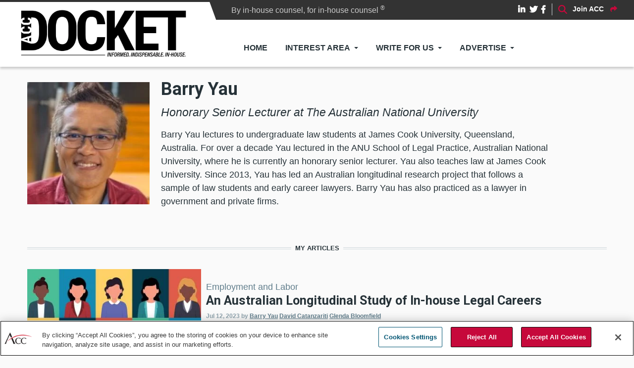

--- FILE ---
content_type: text/html; charset=UTF-8
request_url: https://docket.acc.com/author/barry-yau
body_size: 10592
content:
<!DOCTYPE html>
<html lang="en" dir="ltr" prefix="content: http://purl.org/rss/1.0/modules/content/  dc: http://purl.org/dc/terms/  foaf: http://xmlns.com/foaf/0.1/  og: http://ogp.me/ns#  rdfs: http://www.w3.org/2000/01/rdf-schema#  schema: http://schema.org/  sioc: http://rdfs.org/sioc/ns#  sioct: http://rdfs.org/sioc/types#  skos: http://www.w3.org/2004/02/skos/core#  xsd: http://www.w3.org/2001/XMLSchema# ">
  <head>
          <!-- OneTrust Cookies Consent Notice start for docket.acc.com -->
      <script src="https://cdn.cookielaw.org/scripttemplates/otSDKStub.js"  type="text/javascript" charset="UTF-8" data-domain-script="018f866a-cdb2-7c83-9c47-e793865c1a1d" ></script>
      <script type="text/javascript">
        function OptanonWrapper() { }
      </script>
      <!-- OneTrust Cookies Consent Notice end for docket.acc.com -->
        <meta charset="utf-8" />
<noscript><style>form.antibot * :not(.antibot-message) { display: none !important; }</style>
</noscript><style id="gutenberg-palette">:root .has-turquoise-color{color:#5cb8b2}:root .has-turquoise-background-color{background-color:#5cb8b2}:root .has-yellow-color{color:#fcaf17}:root .has-yellow-background-color{background-color:#fcaf17}:root .has-warm-red-color{color:#ef3340}:root .has-warm-red-background-color{background-color:#ef3340}:root .has-black-color{color:#000000}:root .has-black-background-color{background-color:#000000}:root .has-white-color{color:#ffffff}:root .has-white-background-color{background-color:#ffffff}:root .has-red-color{color:#c6093b}:root .has-red-background-color{background-color:#c6093b}:root .has-light-grey-color{color:#eeeeee}:root .has-light-grey-background-color{background-color:#eeeeee}</style>
<link rel="canonical" href="https://docket.acc.com/node/3665" />
<meta name="robots" content="index, follow" />
<meta property="og:site_name" content="ACC Docket" />
<meta property="og:type" content="article" />
<meta property="og:url" content="https://docket.acc.com/author/barry-yau" />
<meta property="og:title" content="Barry Yau" />
<meta property="og:updated_time" content="2023-11-27T09:44:01-05:00" />
<meta property="article:published_time" content="2023-07-10T12:03:25-04:00" />
<meta property="article:modified_time" content="2023-11-27T09:44:01-05:00" />
<meta name="twitter:card" content="summary_large_image" />
<meta name="twitter:title" content="Barry Yau" />
<meta name="twitter:url" content="https://docket.acc.com/author/barry-yau" />
<meta name="Generator" content="Drupal 10 (https://www.drupal.org)" />
<meta name="MobileOptimized" content="width" />
<meta name="HandheldFriendly" content="true" />
<meta name="viewport" content="width=device-width, initial-scale=1, shrink-to-fit=no" />
<meta http-equiv="X-UA-Compatible" content="IE=Edge" />
<link rel="icon" href="/sites/default/files/favicon.ico" type="image/vnd.microsoft.icon" />
<script src="/sites/default/files/google_tag/docket_tracking/google_tag.script.js?t95p3n" defer></script>

    <title>Barry Yau | ACC Docket</title>
    <link rel="stylesheet" media="all" href="/sites/default/files/css/css_5C76kX2lVQ0oFU8SM3TlaqEnbBC_JGji0ts7unLlCZk.css?delta=0&amp;language=en&amp;theme=themag_st&amp;include=[base64]" />
<link rel="stylesheet" media="all" href="/sites/default/files/css/css_51v7N6aE-KbaKypdOEN4bFqLlBce0a_p2rKnii462Fs.css?delta=1&amp;language=en&amp;theme=themag_st&amp;include=[base64]" />
<link rel="stylesheet" media="all" href="https://use.fontawesome.com/releases/v5.7.1/css/all.css" />
<link rel="stylesheet" media="all" href="https://use.fontawesome.com/releases/v5.7.1/css/v4-shims.css" />
<link rel="stylesheet" media="all" href="https://fonts.googleapis.com/css?family=Roboto+Condensed:300,400,700|Roboto:300,300i,400,400i,500,500i,700,700i,900&amp;amp;subset=cyrillic,greek" />
<link rel="stylesheet" media="all" href="/sites/default/files/css/css_1nLIJtVpFT_5QksoyDqOUtjpPdvj8ij4Rrl7NJY-1gQ.css?delta=5&amp;language=en&amp;theme=themag_st&amp;include=[base64]" />

    <script src="/libraries/fontawesome/js/fontawesome.min.js?v=6.4.0" defer></script>
<script src="/libraries/fontawesome/js/solid.min.js?v=6.4.0" defer></script>
<script src="/libraries/fontawesome/js/regular.min.js?v=6.4.0" defer></script>
<script src="https://cdn.auth0.com/js/auth0-spa-js/1.21/auth0-spa-js.production.js" integrity="sha384-6JE1NL/uTb8ceGFEsq5UZ+nr7VL5mJ1neBuVbHI9kFgVkvOeJ58Vgv8Ud00+opd/" crossorigin="anonymous"></script>
<script src="/modules/custom/acc_auth0_addon/js/auth0-check.js?v=1.x"></script>


    
  </head>
  <body class="role--anonymous path-node page-node-type-author">
  
          <a href="#main-content" class="visually-hidden focusable skip-link">
      Skip to main content
    </a>

        <div id="top"></div>

    <noscript><iframe src="https://www.googletagmanager.com/ns.html?id=GTM-NDN974" height="0" width="0" style="display:none;visibility:hidden"></iframe></noscript>
      <div class="dialog-off-canvas-main-canvas" data-off-canvas-main-canvas>
    <div class="layout-builder-powered-page">
    
<div class="header-container header-container--header-a js-page-header">
      
<header class="header header--header-a">

  <div class="header__container-wrapper--header__main js-sticky-header-element">
    <div class="header__container header__container--boxed">
      <div class="header__main">
<div class="tagline">
	<span id="tag-text">By in-house counsel, for in-house counsel
	<sup>®</sup></span>
</div>
<div class="accdotcom">
	<div class="header__main__right">
		
<div class="header__social-menu">
      <a class="linked-in" href="http://www.linkedin.com/groups?gid=1458&amp;trk=hb_side_g" target="_blank">
      <i class="fab fa-linkedin-in"></i>
          </a>
      <a class="twitter" href="https://twitter.com/ACCDocket" target="_blank">
      <i class="fab fa-twitter"></i>
          </a>
      <a class="facebook" href="http://www.facebook.com/AssnCorpCnsl" target="_blank">
      <i class="fab fa-facebook-f"></i>
          </a>
  </div>
		
<div class="header__user-nav">
  <div class="d-flex">
          <div class="header__toggleable-account-menu">
  <button class="header__toggleable-button js-toggle-account-menu">
    <i class="fas fa-user"></i>
  </button>
  
              <ul class="menu">
                    <li class="menu-item">
        <a href="/user/login" data-drupal-link-system-path="user/login">Log in</a>
              </li>
        </ul>
  


</div>    
                  <button class="header__toggleable-button js-toggle-search">
          <i class="fas fa-search"></i>
        </button>
          
      </div>

  <button class="header__toggleable-button toggle-offcanvas-sidebar js-toggle-offcanvas-sidebar">
    <i class="fas fa-bars"></i>
  </button>
</div>

<span id="acc-join-link">
	<a href="https://www.acc.com/membership/become-a-member" target="_blank"><span id="join-text">Join ACC</span>
		<i class="fas fa-share"></i>
	</a>
</span>


	</div>

</div>

        <div class="header__main__left">
            <div class="region region-logo">
    
<div id="block-themag-st-sitebranding-3" class="block block--system block--region-logo block--system-branding-block">
  
      
        <a href="/" rel="home" class="site-logo">
      <img src="/sites/default/files/210112_ACCDocket-nameplate.jpg" alt="Home" />
    </a>
      </div>

  </div>

            <div class="region region-header-primary-menu">
    
<div id="block-mainnavigation-2" class="block block--we-megamenu block--region-header-primary-menu block--we-megamenu-block:main">
  
      
      <div class="block__content"><div class="region-we-mega-menu">
	<a class="navbar-toggle collapsed">
	    <span class="icon-bar"></span>
	    <span class="icon-bar"></span>
	    <span class="icon-bar"></span>
	</a>
	<nav  class="main navbar navbar-default navbar-we-mega-menu mobile-collapse hover-action" data-menu-name="main" data-block-theme="themag_st" data-style="Default" data-animation="None" data-delay="" data-duration="" data-autoarrow="" data-alwayshowsubmenu="" data-action="hover" data-mobile-collapse="0">
	  <div class="container-fluid">
	    <ul  class="we-mega-menu-ul nav nav-tabs">
  <li  class="we-mega-menu-li" data-level="0" data-element-type="we-mega-menu-li" description="" data-id="1d6bfb1c-8b12-467f-846d-0c8b530c18f0" data-submenu="0" data-hide-sub-when-collapse="" data-group="0" data-class="" data-icon="" data-caption="" data-alignsub="" data-target="">
      <a class="we-mega-menu-li" title="" href="/" target="">
      Home    </a>
    
</li><li  class="we-mega-menu-li dropdown-menu" data-level="0" data-element-type="we-mega-menu-li" description="" data-id="40686220-a56a-4faa-b200-0dc30f34fa9e" data-submenu="1" data-hide-sub-when-collapse="" data-group="0" data-class="" data-icon="" data-caption="" data-alignsub="" data-target="">
      <a href='#' data-drupal-link-system-path="<front>" class="we-megamenu-nolink">
      Interest Area</a>
    <div  class="we-mega-menu-submenu" data-element-type="we-mega-menu-submenu" data-submenu-width="" data-class="" style="width: px">
  <div class="we-mega-menu-submenu-inner">
    <div  class="we-mega-menu-row row no-gutters" data-element-type="we-mega-menu-row" data-custom-row="0">
  <div  class="we-mega-menu-col col-12" data-element-type="we-mega-menu-col" data-width="12" data-block="" data-blocktitle="0" data-hidewhencollapse="" data-class="">
  <ul class="nav nav-tabs subul">
  <li  class="we-mega-menu-li" data-level="1" data-element-type="we-mega-menu-li" description="" data-id="a024c528-5cf7-47b2-8226-760481201642" data-submenu="0" data-hide-sub-when-collapse="" data-group="0" data-class="" data-icon="" data-caption="" data-alignsub="" data-target="">
      <a class="we-mega-menu-li" title="" href="/commercial-and-contracts" target="">
      Commercial and Contracts    </a>
    
</li><li  class="we-mega-menu-li" data-level="1" data-element-type="we-mega-menu-li" description="" data-id="159c4001-2f1b-4cf0-a86e-fa1d328fa731" data-submenu="0" data-hide-sub-when-collapse="" data-group="0" data-class="" data-icon="" data-caption="" data-alignsub="" data-target="">
      <a class="we-mega-menu-li" title="" href="/community" target="">
      Community    </a>
    
</li><li  class="we-mega-menu-li" data-level="1" data-element-type="we-mega-menu-li" description="" data-id="dfe2e19b-4575-46b8-8825-d72810647db1" data-submenu="0" data-hide-sub-when-collapse="" data-group="0" data-class="" data-icon="" data-caption="" data-alignsub="" data-target="">
      <a class="we-mega-menu-li" title="" href="/compliance-and-ethics" target="">
      Compliance and Ethics    </a>
    
</li><li  class="we-mega-menu-li" data-level="1" data-element-type="we-mega-menu-li" description="" data-id="93a553d3-f9c0-496c-8586-7005139d11f9" data-submenu="0" data-hide-sub-when-collapse="" data-group="0" data-class="" data-icon="" data-caption="" data-alignsub="" data-target="">
      <a class="we-mega-menu-li" title="" href="/cultural-competence" target="">
      Cultural Competence    </a>
    
</li><li  class="we-mega-menu-li" data-level="1" data-element-type="we-mega-menu-li" description="" data-id="3ec76b34-1df0-4f02-a727-261081bb0e33" data-submenu="0" data-hide-sub-when-collapse="" data-group="0" data-class="" data-icon="" data-caption="" data-alignsub="" data-target="">
      <a class="we-mega-menu-li" title="" href="/employment-and-labor" target="">
      Employment and Labor    </a>
    
</li><li  class="we-mega-menu-li" data-level="1" data-element-type="we-mega-menu-li" description="" data-id="35ac8ca6-9cba-410f-99af-240485cb96fa" data-submenu="0" data-hide-sub-when-collapse="" data-group="0" data-class="" data-icon="" data-caption="" data-alignsub="" data-target="">
      <a class="we-mega-menu-li" title="" href="/environmental" target="">
      Environmental    </a>
    
</li><li  class="we-mega-menu-li" data-level="1" data-element-type="we-mega-menu-li" description="" data-id="8667c153-504b-4026-b91e-0f95ef9f4f92" data-submenu="0" data-hide-sub-when-collapse="" data-group="0" data-class="" data-icon="" data-caption="" data-alignsub="" data-target="">
      <a class="we-mega-menu-li" title="" href="/financial-services" target="">
      Financial Services    </a>
    
</li><li  class="we-mega-menu-li" data-level="1" data-element-type="we-mega-menu-li" description="" data-id="9acac530-e407-4083-9495-9ba56deab224" data-submenu="0" data-hide-sub-when-collapse="" data-group="0" data-class="" data-icon="" data-caption="" data-alignsub="" data-target="">
      <a class="we-mega-menu-li" title="" href="/information-governance" target="">
      Information Governance    </a>
    
</li><li  class="we-mega-menu-li" data-level="1" data-element-type="we-mega-menu-li" description="" data-id="9f8a5bcb-46ca-45c3-9168-d58244c0fcef" data-submenu="0" data-hide-sub-when-collapse="" data-group="0" data-class="" data-icon="" data-caption="" data-alignsub="" data-target="">
      <a class="we-mega-menu-li" title="" href="/intellectual-property" target="">
      Intellectual Property    </a>
    
</li><li  class="we-mega-menu-li" data-level="1" data-element-type="we-mega-menu-li" description="" data-id="61a500df-d6f9-4aa9-b499-b59db90a1dc8" data-submenu="0" data-hide-sub-when-collapse="" data-group="0" data-class="" data-icon="" data-caption="" data-alignsub="" data-target="">
      <a class="we-mega-menu-li" title="" href="/interviews-inhouse-counsel" target="">
      Interviews and Profiles    </a>
    
</li><li  class="we-mega-menu-li" data-level="1" data-element-type="we-mega-menu-li" description="" data-id="c15bdedf-64e1-4577-8799-754f12fd8e70" data-submenu="0" data-hide-sub-when-collapse="" data-group="0" data-class="" data-icon="" data-caption="" data-alignsub="" data-target="">
      <a class="we-mega-menu-li" title="" href="/law-department-management" target="">
      Law Department Management    </a>
    
</li><li  class="we-mega-menu-li" data-level="1" data-element-type="we-mega-menu-li" description="" data-id="e1cf7e13-fccc-401b-af7f-163da1bea467" data-submenu="0" data-hide-sub-when-collapse="" data-group="0" data-class="" data-icon="" data-caption="" data-alignsub="" data-target="">
      <a class="we-mega-menu-li" title="" href="/litigation-and-dispute-resolution" target="">
      Litigation and Dispute Resolution    </a>
    
</li><li  class="we-mega-menu-li" data-level="1" data-element-type="we-mega-menu-li" description="" data-id="4ef5de66-dfb8-4434-8662-59bc153b4672" data-submenu="0" data-hide-sub-when-collapse="" data-group="0" data-class="" data-icon="" data-caption="" data-alignsub="" data-target="">
      <a class="we-mega-menu-li" title="" href="/nonprofit-organizations" target="">
      Nonprofit Organizations    </a>
    
</li><li  class="we-mega-menu-li" data-level="1" data-element-type="we-mega-menu-li" description="" data-id="0b13a48d-fad3-4250-9de3-21500c99e078" data-submenu="0" data-hide-sub-when-collapse="" data-group="0" data-class="" data-icon="" data-caption="" data-alignsub="" data-target="">
      <a class="we-mega-menu-li" title="" href="/skills-and-professional-development" target="">
      Skills and Professional Development    </a>
    
</li><li  class="we-mega-menu-li" data-level="1" data-element-type="we-mega-menu-li" description="" data-id="93d9ab08-d807-40d8-bb80-119ba4ec0860" data-submenu="0" data-hide-sub-when-collapse="" data-group="0" data-class="" data-icon="" data-caption="" data-alignsub="" data-target="">
      <a class="we-mega-menu-li" title="" href="/sports-and-entertainment" target="">
      Sports and Entertainment    </a>
    
</li><li  class="we-mega-menu-li" data-level="1" data-element-type="we-mega-menu-li" description="" data-id="08072366-12f6-40df-b759-e10e01eac00a" data-submenu="0" data-hide-sub-when-collapse="" data-group="0" data-class="" data-icon="" data-caption="" data-alignsub="" data-target="">
      <a class="we-mega-menu-li" title="" href="/technology-privacy-and-ecommerce" target="">
      Technology, Privacy, and eCommerce    </a>
    
</li><li  class="we-mega-menu-li" data-level="1" data-element-type="we-mega-menu-li" description="" data-id="fef76864-554a-414d-9ab5-de4d70134cdc" data-submenu="0" data-hide-sub-when-collapse="" data-group="0" data-class="" data-icon="" data-caption="" data-alignsub="" data-target="">
      <a class="we-mega-menu-li" title="" href="/corporate-securities-and-governance" target="">
      Corporate, Securities, and Governance    </a>
    
</li>
</ul>
</div>

</div>

  </div>
</div>
</li><li  class="we-mega-menu-li dropdown-menu" data-level="0" data-element-type="we-mega-menu-li" description="" data-id="ce051a89-4d24-4458-a2fd-4ae2115469d9" data-submenu="1" data-hide-sub-when-collapse="" data-group="0" data-class="" data-icon="" data-caption="" data-alignsub="" data-target="">
      <a href='#' data-drupal-link-system-path="<front>" class="we-megamenu-nolink">
      Write for Us</a>
    <div  class="we-mega-menu-submenu" data-element-type="we-mega-menu-submenu" data-submenu-width="" data-class="" style="width: px">
  <div class="we-mega-menu-submenu-inner">
    <div  class="we-mega-menu-row row no-gutters" data-element-type="we-mega-menu-row" data-custom-row="0">
  <div  class="we-mega-menu-col col-12" data-element-type="we-mega-menu-col" data-width="12" data-block="" data-blocktitle="0" data-hidewhencollapse="" data-class="">
  <ul class="nav nav-tabs subul">
  <li  class="we-mega-menu-li" data-level="1" data-element-type="we-mega-menu-li" description="" data-id="e19f68f8-7217-458a-bf8f-1e75478785a2" data-submenu="0" data-hide-sub-when-collapse="" data-group="0" data-class="" data-icon="" data-caption="" data-alignsub="" data-target="">
      <a class="we-mega-menu-li" title="" href="https://app.smartsheet.com/b/form/19550a471af64cdeb8fcf383217f42f2" target="">
      Propose an Article    </a>
    
</li><li  class="we-mega-menu-li" data-level="1" data-element-type="we-mega-menu-li" description="" data-id="4d16ce47-fa2a-401f-8bdc-c2a18f05a7b3" data-submenu="0" data-hide-sub-when-collapse="" data-group="0" data-class="" data-icon="" data-caption="" data-alignsub="" data-target="">
      <a class="we-mega-menu-li" title="" href="/editorial-calendar" target="">
      Editorial Themes &amp; Call for Submissions    </a>
    
</li><li  class="we-mega-menu-li" data-level="1" data-element-type="we-mega-menu-li" description="" data-id="fc5224e5-aaa1-40e7-b2ad-09f47425467a" data-submenu="0" data-hide-sub-when-collapse="" data-group="0" data-class="" data-icon="" data-caption="" data-alignsub="" data-target="">
      <a class="we-mega-menu-li" title="" href="/authoring-guidelines" target="">
      Authoring Guidelines    </a>
    
</li>
</ul>
</div>

</div>

  </div>
</div>
</li><li  class="we-mega-menu-li dropdown-menu" data-level="0" data-element-type="we-mega-menu-li" description="" data-id="6056503e-d61c-4b53-b80c-3a53f2a2517d" data-submenu="1" data-hide-sub-when-collapse="" data-group="0" data-class="" data-icon="" data-caption="" data-alignsub="" data-target="">
      <a href='#' data-drupal-link-system-path="<front>" class="we-megamenu-nolink">
      Advertise</a>
    <div  class="we-mega-menu-submenu" data-element-type="we-mega-menu-submenu" data-submenu-width="" data-class="" style="width: px">
  <div class="we-mega-menu-submenu-inner">
    <div  class="we-mega-menu-row row no-gutters" data-element-type="we-mega-menu-row" data-custom-row="0">
  <div  class="we-mega-menu-col col-12" data-element-type="we-mega-menu-col" data-width="12" data-block="" data-blocktitle="0" data-hidewhencollapse="" data-class="">
  <ul class="nav nav-tabs subul">
  <li  class="we-mega-menu-li" data-level="1" data-element-type="we-mega-menu-li" description="" data-id="291db7a2-02ec-410a-b25f-da1f0688bf92" data-submenu="0" data-hide-sub-when-collapse="" data-group="0" data-class="" data-icon="" data-caption="" data-alignsub="" data-target="">
      <a class="we-mega-menu-li" title="" href="https://files.smithbucklin.com/ss-files/MK_ACC_2025.pdf" target="">
      Media Kit    </a>
    
</li><li  class="we-mega-menu-li" data-level="1" data-element-type="we-mega-menu-li" description="" data-id="6fb4a12a-c3af-4352-ae7e-a427cf30314e" data-submenu="0" data-hide-sub-when-collapse="" data-group="0" data-class="" data-icon="" data-caption="" data-alignsub="" data-target="">
      <a class="we-mega-menu-li" title="" href="/sponsored" target="">
      Sponsored Content    </a>
    
</li>
</ul>
</div>

</div>

  </div>
</div>
</li>
</ul>
	  </div>
	</nav>
</div></div>
  </div>

  </div>

        </div>
      </div>
    </div>
    

  <div class="region region-search">
    <div class="container">
      <div class="row">
        <div class="col-12">
<div class="views-exposed-form block block--views block--region-search block--views-exposed-filter-block:sitesearch-page-1" data-drupal-selector="views-exposed-form-sitesearch-page-1" id="block-exposedformsitesearchpage-1-2">
  
      
      <div class="block__content"><form action="/search" method="get" id="views-exposed-form-sitesearch-page-1" accept-charset="UTF-8">
  <div class="form--inline clearfix">
  <div class="js-form-item form-item js-form-type-textfield form-type-textfield js-form-item-query form-item-query form-no-label">
        <input placeholder="Enter the terms you wish to search" data-drupal-selector="edit-query" type="text" id="edit-query" name="query" value="" size="30" maxlength="128" class="form-text" />

        </div>
<div data-drupal-selector="edit-actions" class="form-actions js-form-wrapper form-wrapper" id="edit-actions"><input data-drupal-selector="edit-submit-sitesearch" type="submit" id="edit-submit-sitesearch" value="Search" class="button js-form-submit form-submit" />
</div>

</div>

</form>
</div>
  </div>
</div>
      </div>
    </div>
  </div>


  </div>

</header>
  </div>
    

  <div class="region region--offcanvas-sidebar">
    <div id="offcanvas-sidebar" class="sidr" style="display: none;">
      <nav role="navigation" aria-labelledby="block-themag-st-mainnavigation-3-menu" id="block-themag-st-mainnavigation-3" class="block block--system block--region-offcanvas-sidebar block--system-menu-block:main block-menu navigation menu--main">
            
  <h2 class="block__title visually-hidden" id="block-themag-st-mainnavigation-3-menu">Main navigation</h2>
  

        
              <ul class="menu">
                    <li class="menu-item">
        <a href="/" data-drupal-link-system-path="&lt;front&gt;">Home</a>
              </li>
                <li class="menu-item menu-item--expanded">
        <a href="">Interest Area</a>
                                <ul class="menu">
                    <li class="menu-item">
        <a href="/commercial-and-contracts" data-drupal-link-system-path="taxonomy/term/65">Commercial and Contracts</a>
              </li>
                <li class="menu-item">
        <a href="/community" data-drupal-link-system-path="taxonomy/term/106">Community</a>
              </li>
                <li class="menu-item">
        <a href="/compliance-and-ethics" data-drupal-link-system-path="taxonomy/term/64">Compliance and Ethics</a>
              </li>
                <li class="menu-item">
        <a href="/cultural-competence" data-drupal-link-system-path="taxonomy/term/122">Cultural Competence</a>
              </li>
                <li class="menu-item">
        <a href="/employment-and-labor" data-drupal-link-system-path="taxonomy/term/67">Employment and Labor</a>
              </li>
                <li class="menu-item">
        <a href="/environmental" data-drupal-link-system-path="taxonomy/term/89">Environmental</a>
              </li>
                <li class="menu-item">
        <a href="/financial-services" data-drupal-link-system-path="taxonomy/term/90">Financial Services</a>
              </li>
                <li class="menu-item">
        <a href="/information-governance" data-drupal-link-system-path="taxonomy/term/93">Information Governance</a>
              </li>
                <li class="menu-item">
        <a href="/intellectual-property" data-drupal-link-system-path="taxonomy/term/95">Intellectual Property</a>
              </li>
                <li class="menu-item">
        <a href="/interviews-inhouse-counsel" data-drupal-link-system-path="taxonomy/term/107">Interviews and Profiles</a>
              </li>
                <li class="menu-item">
        <a href="/law-department-management" data-drupal-link-system-path="taxonomy/term/96">Law Department Management</a>
              </li>
                <li class="menu-item">
        <a href="/litigation-and-dispute-resolution" data-drupal-link-system-path="taxonomy/term/97">Litigation and Dispute Resolution</a>
              </li>
                <li class="menu-item">
        <a href="/nonprofit-organizations" data-drupal-link-system-path="taxonomy/term/66">Nonprofit Organizations</a>
              </li>
                <li class="menu-item">
        <a href="/skills-and-professional-development" data-drupal-link-system-path="taxonomy/term/55">Skills and Professional Development</a>
              </li>
                <li class="menu-item">
        <a href="/sports-and-entertainment" data-drupal-link-system-path="taxonomy/term/68">Sports and Entertainment</a>
              </li>
                <li class="menu-item">
        <a href="/technology-privacy-and-ecommerce" data-drupal-link-system-path="taxonomy/term/69">Technology, Privacy, and eCommerce</a>
              </li>
                <li class="menu-item">
        <a href="/corporate-securities-and-governance" data-drupal-link-system-path="taxonomy/term/70">Corporate, Securities, and Governance</a>
              </li>
        </ul>
  
              </li>
                <li class="menu-item menu-item--expanded">
        <a href="">Write for Us</a>
                                <ul class="menu">
                    <li class="menu-item">
        <a href="https://app.smartsheet.com/b/form/19550a471af64cdeb8fcf383217f42f2">Propose an Article</a>
              </li>
                <li class="menu-item">
        <a href="/editorial-calendar" data-drupal-link-system-path="node/426">Editorial Themes &amp; Call for Submissions</a>
              </li>
                <li class="menu-item">
        <a href="/authoring-guidelines" data-drupal-link-system-path="node/427">Authoring Guidelines</a>
              </li>
        </ul>
  
              </li>
                <li class="menu-item menu-item--expanded">
        <a href="">Advertise</a>
                                <ul class="menu">
                    <li class="menu-item">
        <a href="https://files.smithbucklin.com/ss-files/MK_ACC_2025.pdf">Media Kit</a>
              </li>
                <li class="menu-item">
        <a href="/sponsored" data-drupal-link-system-path="sponsored">Sponsored Content</a>
              </li>
        </ul>
  
              </li>
        </ul>
  


  </nav>

    </div>
  </div>
  <div class="offcanvas-sidebar-overlay"></div>


    
      <div class="region region-content">
    <div data-drupal-messages-fallback class="hidden"></div>
<div id="block-themag-st-content" class="block block--system block--region-content block--system-main-block">
  
      
      <div class="block__content">
<article data-history-node-id="3665" about="/author/barry-yau" class="node node--type-author node--view-mode-full">

  
    

  
  <div class="node__content">
    
  <div  class="themag-layout themag-layout--onecol-section themag-layout--onecol-section--12 themag-layout--my-default">
    <div  class="container">
      <div  class="row">
                  <div  class="themag-layout__region themag-layout__region--first">
            <div>
<div class="views-element-container block block--views block--views-block:authors-block-2">
  
      
      <div class="block__content"><div><div class="view view-authors view-id-authors view-display-id-block_2 js-view-dom-id-103ea72aaeafd510407fa118caea323237201a2d61c5284c8a51018cdf008649">
  
    
      <div class="view-header">
      <style type="text/css">

.views-field img {
    margin-top: 1.5em;
    padding-right: 5%;
}

</style>
    </div>
      
      <div class="view-content">
          <div class="views-row"><div class="views-field views-field-nothing"><span class="field-content"><div class="author-profile">
<div class="author-photo">
  <a href="/author/barry-yau" hreflang="en"><img loading="lazy" src="/sites/default/files/styles/small_teaser_card_260x260_/public/2023-07/Barry%20Yau%20photo%20-%20Copy.jpg?h=ecd491c3&amp;itok=dYwEbcT9" width="260" height="260" alt="Barry Yau" typeof="Image" class="img-fluid" />

</a>

</div>
<div class="author-bio">
<div class="author-name">
<h2>Barry Yau </h2>
</div>
<div class="author-job">
Honorary Senior Lecturer at The Australian National University
</div>
<div class="author-bio-text">
<p><span><span><span><span><span lang="EN-AU"><span><span>Barry Yau lectures to undergraduate law students at James Cook University, Queensland, Australia.&nbsp;For over a decade Yau lectured in the ANU School of Legal Practice, Australian National University, where he is currently an honorary senior lecturer. Yau</span></span></span></span></span></span></span><span><span><span>&nbsp;also teaches law at James Cook University.</span></span></span><span><span><span><span><span lang="EN-AU"><span><span> Since 2013, Yau has led an Australian longitudinal research project that follows a sample of law students and early career lawyers. Barry Yau has also practiced as a lawyer in government and private firms.</span></span></span></span></span></span></span></p>
 
</div>
</div>
</div></span></div></div>

    </div>
  
          </div>
</div>
</div>
  </div>
</div>
          </div>
              </div>
    </div>
  </div>


  <div  class="themag-layout themag-layout--onecol-section themag-layout--onecol-section--12 themag-layout--my-default">
    <div  class="container">
      <div  class="row">
                  <div  class="themag-layout__region themag-layout__region--first">
            <div>
<div class="views-element-container block block--views block--views-block:author-articles-block-1">
  
          <h2 class="block__title">
         <span class="title-text">My Articles</span>
      </h2>
      
      <div class="block__content"><div><div class="view view-author-articles view-id-author_articles view-display-id-block_1 js-view-dom-id-d3e5bc83447a66d3db12d9daa2e8829811400b325e71766e5b6626933a695493">
  
    
      
      <div class="view-content">
          <div class="views-row">
<article data-history-node-id="3668" about="/australian-longitudinal-study-house-legal-careers" class="teaser--card teaser--medium-card teaser">

                <div class="teaser__media">
        <div class="position-relative">
                                <div class="image teaser__image">
              <a href="/australian-longitudinal-study-house-legal-careers">
                
            <div class="field field--name-field-teaser-media field--type-entity-reference field--label-hidden field__item">
            <div class="field field--name-field-image field--type-image field--label-hidden field__item">  <img loading="lazy" src="/sites/default/files/styles/medium_teaser_card/public/2023-07/shutterstock_1928175377.jpg?h=1f90de82&amp;itok=ZKHytZ8J" width="370" height="208" alt="" typeof="foaf:Image" class="img-fluid" />


</div>
      </div>
      
              </a>
            </div>
                  </div>
      </div>
      
      <div class="teaser__content">
                                        <header>
                                                      <div class="channel teaser__channel">
                  

      <div class="field field--name-field-channel field--type-entity-reference field--label-hidden field__items">
              <div class="field__item"><a href="/employment-and-labor" hreflang="en">Employment and Labor</a></div>
          </div>
  
                </div>
                                                    
              <h2 class="teaser__headline">
                <a href="/australian-longitudinal-study-house-legal-careers"><span class="field field--name-title field--type-string field--label-hidden">An Australian Longitudinal Study of In-house Legal Careers</span>
</a>
              </h2>
              
                      </header>
        
                                                            <footer class="teaser__authored">
                                                      <span class="date">Jul 12, 2023</span>
                                  
                                                      <span class="author">by 
      <div class="field field--name-field-article-author field--type-entity-reference field--label-hidden field__items">
              <div class="field__item"><a href="/author/barry-yau" hreflang="en">Barry Yau</a></div>
              <div class="field__item"><a href="/author/david-catanzariti" hreflang="en">David Catanzariti</a></div>
              <div class="field__item"><a href="/author/glenda-bloomfield" hreflang="en">Glenda Bloomfield</a></div>
          </div>
  </span>
                                                </footer>
                              
                                                            <div class="teaser__body">
                
            <div class="field field--name-field-teaser-text field--type-string-long field--label-hidden field__item">Dive into Barry Yau, David Catanzariti, and Glenda Bloomfield’s revealing study on the pivotal factors shaping law students’ careers over seven years. Discover findings that might redefine legal success. #ACC #ACCDocket</div>
      
              </div>
                              
        

                  </div>
  </article>
</div>

    </div>
  
      
          </div>
</div>
</div>
  </div>
</div>
          </div>
              </div>
    </div>
  </div>


  </div>

</article>
</div>
  </div>

  </div>

  <footer class="page-footer" id="global-footer">
  <div class="footer-wrapper">
    <div class="container">
      <div class="row">
        <div class="col-12 col-sm-6">  <div class="region region-footer-first">
    
<div id="block-accfooterinfo" class="block block--block-content block--region-footer-first block--block-content:333cddad-104b-42e0-87ed-1e3454907f8b">
  
      
      <div class="block__content">
            <div class="clearfix text-formatted field field--name-body field--type-text-with-summary field--label-hidden field__item"><div class="brand"><a href="https://www.acc.com" target="_blank">ACC</a></div>

<div class="contact">
<div class="title">
<div class="main_site_footer__address-heading">ACC Global Headquarters</div>
</div>

<div class="address">
<div class="main_site_footer__address">
<div>1001 G Street NW<br>
Suite 300W<br>
Washington, D.C. 20001 USA</div>
</div>
</div>

<div class="main_site_footer__html-links">
<div class="links"><a class="icon-phone-alt" href="https://www.acc.com/about/contact-us" target="_blank">Contact Directory</a>

<div class="social-links"><a class="social-facebook" href="https://www.facebook.com/AssnCorpCnsl" target="_blank">Facebook</a> <a class="social-twitter" href="https://twitter.com/ACCinhouse" target="_blank">Twitter</a> <a class="social-linkedin" href="https://www.linkedin.com/company/associationofcorporatecounsel/" target="_blank">LinkedIn</a></div>
</div>
</div>
</div>
</div>
      </div>
  </div>

  </div>
</div>
        <div class="col-12 col-sm-2">  <div class="region region-footer-second">
    <nav role="navigation" aria-labelledby="block-writeforus-menu" id="block-writeforus" class="block block--system block--region-footer-second block--system-menu-block:write-for-us block-menu navigation menu--write-for-us">
      
  <h2 class="block__title" id="block-writeforus-menu">Write for us</h2>
  

        
              <ul class="menu">
                    <li class="menu-item">
        <a href="https://app.smartsheet.com/b/form/19550a471af64cdeb8fcf383217f42f2">Propose an Article</a>
              </li>
                <li class="menu-item">
        <a href="/authoring-guidelines" data-drupal-link-system-path="node/427">Authoring Guidelines</a>
              </li>
                <li class="menu-item">
        <a href="/editorial-calendar" data-drupal-link-system-path="node/426">Editorial Calendar</a>
              </li>
        </ul>
  


  </nav>

  </div>
</div>
        <div class="col-12 col-sm-2">  <div class="region region-footer-third">
    <nav role="navigation" aria-labelledby="block-advertise-menu" id="block-advertise" class="block block--system block--region-footer-third block--system-menu-block:advertise block-menu navigation menu--advertise">
      
  <h2 class="block__title" id="block-advertise-menu">Advertise</h2>
  

        
              <ul class="menu">
                    <li class="menu-item">
        <a href="/sponsored" data-drupal-link-system-path="sponsored">Sponsored Content</a>
              </li>
        </ul>
  


  </nav>

  </div>
</div>
        <div class="col-12 col-sm-2">  <div class="region region-footer-fourth">
    <nav role="navigation" aria-labelledby="block-connect-menu" id="block-connect" class="block block--system block--region-footer-fourth block--system-menu-block:connect block-menu navigation menu--connect">
      
  <h2 class="block__title" id="block-connect-menu">ACC</h2>
  

        
              <ul class="menu">
                    <li class="menu-item">
        <a href="https://www.acc.com/membership/become-a-member">Join ACC</a>
              </li>
                <li class="menu-item">
        <a href="https://www.acc.com/membership/renew-your-membership">Renew Your Membership</a>
              </li>
        </ul>
  


  </nav>

  </div>
</div>
      </div>
    </div>
  </div>
  <div class="footer-bottom-wrapper">
    <div class="container">
      <div class="row align-items-center justify-content-between py-4">
        <div class="col-12 col-lg-auto flex-last flex-lg-unordered text-center text-lg-left">
            
        </div>
        <div class="col-12 col-lg-auto flex-first flex-lg-unordered text-center text-lg-left">
            <div class="region region-footer-bottom-second">
    
<div id="block-readingprogress" class="block block--reading-progress-bar block--region-footer-bottom-second block--reading-progress">
  
      
      <div class="block__content"><progress class="reading-progress-bar" value="0"></progress></div>
  </div>

<div id="block-termsofuselink" class="block block--block-content block--region-footer-bottom-second block--block-content:a8f75e68-52f7-4b6e-9e58-1dc7d7eb8fec">
  
      
      <div class="block__content">
            <div class="clearfix text-formatted field field--name-body field--type-text-with-summary field--label-hidden field__item"><p><a href="https://www.acc.com/about/privacy-policies" target="_blank">Privacy Policy</a> &nbsp; &nbsp; <a href="https://www.acc.com/about-acc/privacy-policies/acc-terms-use" target="_blank">Terms of Use</a></p>
</div>
      </div>
  </div>

  </div>

        </div>
      </div>
    </div>
  </div>
</footer>
</div>

  </div>

    
    <script type="application/json" data-drupal-selector="drupal-settings-json">{"path":{"baseUrl":"\/","pathPrefix":"","currentPath":"node\/3665","currentPathIsAdmin":false,"isFront":false,"currentLanguage":"en"},"pluralDelimiter":"\u0003","suppressDeprecationErrors":true,"theMag":[],"themag":{"header":{"stickyHeader":1}},"readingprogress":{"height":"4px","color":"#333","background_color":"#c6093b","border":""},"statistics":{"data":{"nid":"3665"},"url":"\/core\/modules\/statistics\/statistics.php"},"ajaxTrustedUrl":{"\/search":true},"auth0_client_id":"w3UQVkANNiWrecl8qkKEgKuwxkZglIaq","auth0_domain":"auth.acc.com","user":{"uid":0,"permissionsHash":"e312e7dc3f47a00a10ae18aea327bb167ce275eb3e719fab27821ef7f41d80d6"}}</script>
<script src="/core/assets/vendor/jquery/jquery.min.js?v=3.7.1"></script>
<script src="/core/assets/vendor/once/once.min.js?v=1.0.1"></script>
<script src="/core/misc/drupalSettingsLoader.js?v=10.2.10"></script>
<script src="/core/misc/drupal.js?v=10.2.10"></script>
<script src="/core/misc/drupal.init.js?v=10.2.10"></script>
<script src="/themes/custom/themag/themes/charm/vendor/parallax.js/parallax.min.js?v=1.5.0"></script>
<script src="/themes/custom/themag/themes/charm/vendor/sidr/dist/jquery.sidr.min.js?v=2.2.1"></script>
<script src="/themes/custom/themag/assets/js/sidr-off-canvas-main-menu.js?t95p3n"></script>
<script src="/themes/custom/themag/assets/js/drupal-tabs.js?t95p3n"></script>
<script src="/themes/custom/themag/assets/js/utilities-background.js?t95p3n"></script>
<script src="/themes/custom/themag/assets/js/sticky-header.js?t95p3n"></script>
<script src="/themes/custom/themag/assets/js/header-user-profile-menu.js?t95p3n"></script>
<script src="/themes/custom/themag/assets/js/toggle-search-block.js?t95p3n"></script>
<script src="/themes/custom/themag/themes/charm/js/smooth-scroll.js?t95p3n"></script>
<script src="/themes/custom/themag/assets/js/back-to-top-button.js?t95p3n"></script>
<script src="/themes/custom/themag_st/assets/js/custom.js?v=10.2.10"></script>
<script src="/modules/custom/reading_progress_bar/js/reading_progress_bar.js?v=1.x"></script>
<script src="/core/modules/statistics/statistics.js?v=10.2.10"></script>
<script src="/modules/custom/themag_layouts/assets/js/sticky-kit.min.js?v=1.1.3"></script>
<script src="/modules/custom/themag_layouts/assets/js/sticky-columns.js?v=10.2.10"></script>
<script src="/modules/contrib/we_megamenu/assets/js/we_mobile_menu.js?v=1"></script>
<script src="/modules/contrib/we_megamenu/assets/js/we_megamenu_frontend.js?v=1"></script>
<script src="/themes/custom/themag/assets/js/we-megamenu.js?t95p3n"></script>

    </body>
</html>


--- FILE ---
content_type: text/javascript
request_url: https://polo.feathr.co/v1/analytics/match/script.js?a_id=5bb37ce9e4146c0afcaea9f8&pk=feathr
body_size: -298
content:
(function (w) {
    
        
        
    if (typeof w.feathr === 'function') {
        w.feathr('match', '696f7ff6d430fb00020f5ed8');
    }
        
    
}(window));

--- FILE ---
content_type: text/javascript
request_url: https://docket.acc.com/themes/custom/themag_st/assets/js/custom.js?v=10.2.10
body_size: -270
content:
(function($, Drupal, drupalSettings) {
  "use strict";
   $(window).on('load', function() {
      $('.block--shariff .print a').replaceWith('<span class="print__wrapper--pdf">' + $('#block-printlinks .print__wrapper--pdf').html() + '</span>');
    });

}(jQuery, Drupal, drupalSettings));
